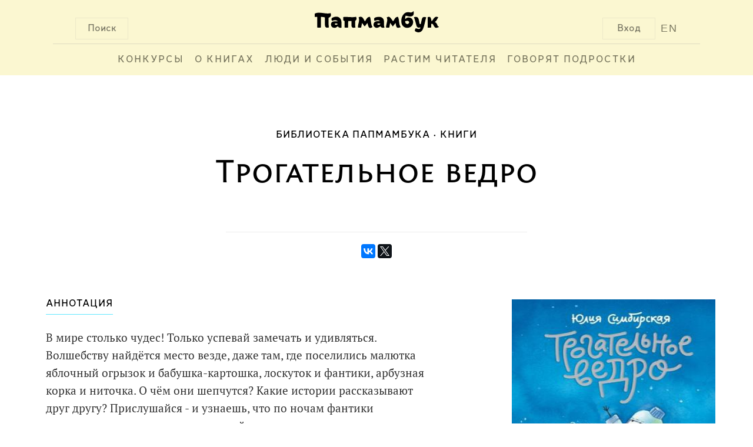

--- FILE ---
content_type: text/html; charset=UTF-8
request_url: http://www.papmambook.ru/catalog/goods/2561/
body_size: 8110
content:
<!DOCTYPE html>
<html lang="ru" xmlns:og="http://ogp.me/ns#">
<head>
    <meta charset="UTF-8">
    <meta name="viewport" content="width=device-width, initial-scale=1">
    <meta http-equiv="X-UA-Compatible" content="IE=edge,chrome=1"/>
    <meta name="csrf-param" content="_csrf">
    <meta name="csrf-token" content="0hH1-2EQbOkmLLjGNDQJsIcQTWlwvkNQTKqGha7payyaJmUgPbRcN0uZJLXL4HQeu7mJPFWgQ9JQuMhajFe8Lg==">
    <title>Трогательное ведро | Папмамбук</title>
    <meta property="og:site_name" content="Папмамбук">
<meta property="og:url" content="http://www.papmambook.ru/catalog/goods/2561/">
<meta property="og:locale" content="ru">
<meta property="og:title" content="Папмамбук">
<meta property="og:type" content="books.book">
<meta property="og:description" content="В мире столько чудес! Только успевай замечать и удивляться. Волшебству найдётся место везде, даже там, где поселились малютка яблочный огрызок и бабушка-картошка, лоскуток и фантики, арбузная корка и ниточка. О чём они шепчутся? Какие истории рассказывают друг другу? Прислушайся - и узнаешь, что по ночам фантики превращаются в мотыльков, а пустой пакет от молока переехал жить на ветку и стал кормушкой. Поэт Юлия Симбирская и художник Татьяна Булгакова точно знают, что пушинка и пёрышко счастливы вместе, коробка из-под торта теперь хранит сокровища. А если тебя интересует, что приключилось с яичными скорлупками, скорее открывай книжку!Андрей Усачёв: &quot;Антон Павлович Чехов говорил: &quot;Дайте мне пепельницу, и я напишу о ней рассказ!&quot; А Анна Ахматова написала: &quot;Когда б вы знали, из какого сора растут стихи...&quot; Эта книжка, в полном смысле слова, - из сора и мусора. И Юлия Симбирская, как настоящий поэт, видит душу во всём: в пустой упаковке из-под молока, яблочном огрызке или арбузной корке. Юлия не просто поэт, а сказочница и волшебница, вдохнувшая жизнь в самые обычные вещи. Хочется, чтобы в каждом доме было такое ведро, полное волшебства, доброты и нежности&quot;.Для младшего и среднего школьного возраста.">
<meta property="og:image" content="/images/upl/goods/g1/2561/cover_big.jpg">
<link href="/assets/a5e4d27d/css/social.css" rel="stylesheet">
<link href="/assets/4cd372fa/css/voter.css" rel="stylesheet">
<link href="/css/site.css" rel="stylesheet">
<link href="/css/default.css" rel="stylesheet">
<link href="/css/libs.css" rel="stylesheet">
<!--[if IE]>
<link href="/css/fix-ie.css" rel="stylesheet">
<![endif]-->
<!--[if IE 6]>
<link href="/css/fix-ie6.css" rel="stylesheet">
<![endif]-->
<!--[if IE 7]>
<link href="/css/fix-ie7.css" rel="stylesheet">
<![endif]-->
<!--[if IE 8]>
<link href="/css/fix-ie8.css" rel="stylesheet">
<![endif]-->
<link href="/css/bem/font-smooth-fix.css" rel="stylesheet">
<link href="/css/bem/common.css" rel="stylesheet">
<link href="/css/bem/fonts.css" rel="stylesheet">
<link href="/css/bem/papmambook.css" rel="stylesheet">
<link href="/css/bem/article.css" rel="stylesheet">
<link href="/css/bem/goods.css" rel="stylesheet">
<link href="/css/bem/section.css" rel="stylesheet">
<link href="/css/bem/catalog.css" rel="stylesheet">
<link href="/css/bem/book.css" rel="stylesheet">
<link href="/css/bem/section-content.css" rel="stylesheet">
<link href="/css/bem/tooltip-classic.css" rel="stylesheet">
<link href="/css/bem/tooltip-papmambook.css" rel="stylesheet">
<link href="/css/bem/form-elements.css" rel="stylesheet">
<link href="/css/contests/contest.css" rel="stylesheet">
<link href="/assets/5bddf804/css/menu.css" rel="stylesheet">
<link href="/assets/5bddf804/css/search.css" rel="stylesheet">
<link href="/assets/5bddf804/css/legacy/search.css" rel="stylesheet">
<link href="/assets/47597f1b/css/login_popup.css" rel="stylesheet">
<link href="/assets/4c3a2e18/css/subscribe.css" rel="stylesheet"></head>
<body>

    <div class="b-page-full">
        <div class="b-page-line">
            <div class="b-head">
                <div class="b-head-logo">
                    <div class="b-button b-control b-button__search b-button-m-left">Поиск</div>

                    <a class="en-version en-version-top" href="/sections/papmambook-in-english/">EN</a>

                                            <div class="b-button b-control b-button__login b-button-m-right js-button__login">Вход</div>
                                        <a href="/">
                        <div class="b-head-logo__img"></div>
                    </a>
                </div>
                <div class="b-head__underscore"></div>
                <div class="b-menu">
                    <ul class="b-menu-entry-list" id="js-menu-entry-list">
                        <li class="b-menu__entry__icon">
                            <a class="b-control b-menu__entry__icon__link" href="javascript:void(0);"
                               onclick="menuMediator.trigger('eventResponsiveMenuToggle', 400)">МЕНЮ</a>
                        </li>
                                                    <li class="b-control b-menu-entry b-menu-entry-m-uppercase b-menu__entry-m-border js-menu-entry-main">
                                <a class="b-menu-entry__link" href="/contests/">
                                    Конкурсы                                </a>
                            </li>
                                                    <li class="b-control b-menu-entry b-menu-entry-m-uppercase b-menu__entry-m-border js-menu-entry-main">
                                <a class="b-menu-entry__link" href="/categories/o_knigah/">
                                    О книгах                                </a>
                            </li>
                                                    <li class="b-control b-menu-entry b-menu-entry-m-uppercase b-menu__entry-m-border js-menu-entry-main">
                                <a class="b-menu-entry__link" href="/categories/lyudi-i-sobytiya/">
                                    Люди и события                                </a>
                            </li>
                                                    <li class="b-control b-menu-entry b-menu-entry-m-uppercase b-menu__entry-m-border js-menu-entry-main">
                                <a class="b-menu-entry__link" href="/categories/rastim-chitatelya/">
                                    Растим читателя                                </a>
                            </li>
                                                    <li class="b-control b-menu-entry b-menu-entry-m-uppercase b-menu__entry-m-border js-menu-entry-main">
                                <a class="b-menu-entry__link" href="/sections/govoryat_podrostki/">
                                    Говорят подростки                                </a>
                            </li>
                                                <li class="b-control b-menu-entry b-menu-entry-m-non-responsive b-menu-entry__link-m-dropdown-menu-toggle js-dropdown-menu-toggle">
                            <a class="b-menu-entry__link" href="#">&#8226;&#8226;&#8226;</a>
                            <div class="b-dropdown-menu-entry b-dropdown-menu-entry-m-profile-menu">
                                <div class="b-menu-triangle b-menu-triangle-m-right"></div>
                                <ul id="js-additional-menu-entry-list" class="b-menu-entry-list">
                                                                            <li class="b-dropdown-menu-entry-item js-menu-entry-additional">
                                            <a class="b-dropdown-menu-entry__link" href="/contests/">
                                                Конкурсы                                            </a>
                                        </li>
                                                                            <li class="b-dropdown-menu-entry-item js-menu-entry-additional">
                                            <a class="b-dropdown-menu-entry__link" href="/categories/o_knigah/">
                                                О книгах                                            </a>
                                        </li>
                                                                            <li class="b-dropdown-menu-entry-item js-menu-entry-additional">
                                            <a class="b-dropdown-menu-entry__link" href="/categories/lyudi-i-sobytiya/">
                                                Люди и события                                            </a>
                                        </li>
                                                                            <li class="b-dropdown-menu-entry-item js-menu-entry-additional">
                                            <a class="b-dropdown-menu-entry__link" href="/categories/rastim-chitatelya/">
                                                Растим читателя                                            </a>
                                        </li>
                                                                            <li class="b-dropdown-menu-entry-item js-menu-entry-additional">
                                            <a class="b-dropdown-menu-entry__link" href="/sections/govoryat_podrostki/">
                                                Говорят подростки                                            </a>
                                        </li>
                                                                    </ul>
                            </div>
                        </li>
                    </ul>

                                            <div class="b-button b-control b-user-info-panel-m-responsive js-button__login">Вход</div>
                    
                    <a class="b-user-info-panel-m-responsive b-menu-entry en-version" href="/sections/papmambook-in-english/">EN</a>

                    <div class="b-control b-menu-entry b-menu-entry-m-responsive">
                        <a class="b-menu-entry__link" href="javascript:void(0);"
                           onclick="menuMediator.trigger('eventResponsiveMenuToggle', 400)">
                            &#8593;</a>
                    </div>
                </div>
                <div class="b-head-m-red b-head-m-absolute">
                    <div class="b-head__search">
                        <div class="b-search-input">
                            <input type="text"
                                   class="b-search-input__text"
                                   placeholder="Поиск"
                                   onclick="autohelp_change(1, true)"
                                   onkeyup="if(event.keyCode == 38 || event.keyCode==40) autohelp_timeout(event.keyCode, 1); else execTimeout(autohelp_timeout, event.keyCode, 1);"
                                   id="search-top-big"
                                   maxlength="100"
                                   autocomplete="off">
                        </div>
                        <div class="b-search__buttons">
                            <div class="b-control b-button b-button-close b-button-m-search-text">
                                &#10006;&nbsp;ЗАКРЫТЬ
                            </div>
                            <div class="b-control b-button b-button-clear b-button-m-search-text">
                                ОЧИСТИТЬ ПОИСК
                            </div>
                        </div>
                    </div>
                </div>
                <div class="b-search-result" id="autohelp_rows">
                    <div class="search-top-big-close"></div>
                </div>
            </div>
            <div class="js-overlay"></div>
            <div id="autohelp_rows"></div>
        </div>
    </div>

<div class="md-overlay"></div>
<div id="js-login-popup" class="modal">
    <div class="modal-content">

        <div class="b-login-popup">
            <div class="x-icon x-icon-m-position b-control js-login-close"></div>

            <div class="b-action-panel b-action-panel-m-position">
                <div class="b-action-panel-e-action b-action-panel-e-action-m-position b-control js-login"
                     data-id="js-login-via-password-content">
                    вход в <br>папмамбук
                </div>
                <div class="b-action-panel-e-action b-action-panel-e-action-m-position b-control js-login"
                     data-id="js-regiser-via-email-content">
                    новый <br>аккаунт
                </div>
                <div class="b-action-panel-e-action b-action-panel-e-action-m-position b-control js-login"
                     data-id="js-login-via-social-content">
                    через <br>соцсети
                </div>
                <div class="b-action-panel-e-action b-action-panel-e-action-m-position b-control js-login"
                     data-id="js-login-via-labirint-content">
                    через <br><span class="b-labirint-logo-small"></span> лабиринт
                </div>
            </div>

            <div class="b-user-input b-user-input-m-position">

                <div id="js-login-via-password-content" class="b-action-panel-content b-login-form">

                    <form id="js-login-via-password-form" class="js-form" action="/registration/login-ajax/" method="post" data-hint="js-login-via-password-hint">
<input type="hidden" name="_csrf" value="0hH1-2EQbOkmLLjGNDQJsIcQTWlwvkNQTKqGha7payyaJmUgPbRcN0uZJLXL4HQeu7mJPFWgQ9JQuMhajFe8Lg==">
                    <div class="b-login-form-element b-login-form-element-m-position">
                        <label class="b-login-form-element-m-label" for="js-email">Ваша почта</label>
                        <span class="b-login-form-element-m-input">
                            

<input type="text" id="js-email" class="b-input-element" name="LoginForm[email]" aria-required="true">

<div class="help-block"></div>
                        </span>
                    </div>

                    <div class="b-login-form-element b-login-form-element-m-position">
                        <label class="b-login-form-element-m-label" for="js-password">Пароль</label>
                        <span class="b-login-form-element-m-input">
                            

<input type="password" id="js-password" class="b-input-element" name="LoginForm[password]" aria-required="true">

<div class="help-block"></div>
                        </span>
                    </div>

                    <div class="b-hint b-hint-m-position">
                        <span id="js-login-via-password-hint" class="b-hint-e-text js-hint"></span>
                    </div>

                    <div class="b-login-footer">
                        <div id="js-login-via-password-button"
                             class="js-login-button b-control b-login-button b-login-button-m-position"
                             data-form="js-login-via-password-form"
                        >
                            <span class="b-link-m-no-decoration b-reference-link">
                        <span class="b-login-button-e-text">Войти в Папмамбук</span></span>
                        </div>

                        <span class="b-footer-label b-control b-footer-label-m-position js-password-recovery-button">
                            напомнить пароль
                        </span>
                    </div>

                    </form>
                </div>

                <div id="js-regiser-via-email-content" class="b-action-panel-content b-new-account">

                    <form id="js-register-via-email-form" class="js-form" action="/registration/signup-ajax/" method="post">
<input type="hidden" name="_csrf" value="0hH1-2EQbOkmLLjGNDQJsIcQTWlwvkNQTKqGha7payyaJmUgPbRcN0uZJLXL4HQeu7mJPFWgQ9JQuMhajFe8Lg==">
                    <div class="b-login-form-element b-login-form-element-m-position">
                        <label class="b-login-form-element-m-label" for="js-new-email">Ваша почта</label>
                        <span class="b-login-form-element-m-input">
                            

<input type="text" id="js-new-email" class="b-input-element" name="SignupForm[email]" aria-required="true">

<div class="help-block"></div>
                        </span>
                    </div>

                    <div class="b-login-form-element b-login-form-element-m-position">
                        <label class="b-login-form-element-m-label" for="js-username">Ваше имя</label>
                        <span class="b-login-form-element-m-input">
                            

<input type="text" id="js-username" class="b-input-element" name="SignupForm[name]" aria-required="true">

<div class="help-block"></div>
                        </span>
                    </div>

                    <div class="b-hint b-hint-m-position">
                        <span id="js-register-via-email-hint" class="b-hint-e-text js-hint"></span>
                    </div>

                    <div class="b-login-footer">

                        <div id="js-regiser-via-email-button"
                             class="js-login-button b-control b-login-button b-login-button-m-position"
                             data-form="js-register-via-email-form"
                             data-hint="js-register-via-email-hint"
                        >
                        <span class="b-link-m-no-decoration b-reference-link">
                            <span class="b-login-button-e-text">Создать аккаунт</span>
                        </span>
                        </div>
                    </div>

                    </form>
                </div>

                <div id="js-login-via-social-content" class="b-action-panel-content">

                    <div class="b-user-input b-login-social b-login-social-m-position">

                        <a title="Вконтакте"
                           href="/auth/auth/?authclient=vkontakte">
                            <span class="b-social-entry b-social-entry-m-position b-control">
                                <span class="b-social-entry-e-icon b-social-entry-e-icon-m-vk"></span>
                                <span class="b-social-entry-e-text">
                                    <span class="b-social-entry-e-text-m-full">Вконтакте</span>
                                    <span class="b-social-entry-e-text-m-short">Вк</span>
                                </span>
                            </span>
                        </a>

                        <a title="Фейсбук"
                           href="/auth/auth/?authclient=facebook">
                        <span class="b-social-entry b-social-entry-m-position b-control">
                            <span class="b-social-entry-e-icon b-social-entry-e-icon-m-fb"></span>
                            <span class="b-social-entry-e-text">
                                <span class="b-social-entry-e-text-m-full">Фейсбук</span>
                                <span class="b-social-entry-e-text-m-short">Фб</span>
                            </span>
                        </span>
                        </a>

                        <a title="Одноклассники"
                           href="/auth/auth/?authclient=odnoklassniki">
                        <span class="b-social-entry b-social-entry-m-position b-control">
                            <span class="b-social-entry-e-icon b-social-entry-e-icon-m-ok"></span>
                            <span class="b-social-entry-e-text">
                                <span class="b-social-entry-e-text-m-full">Одноклассники</span>
                                <span class="b-social-entry-e-text-m-short">Ок</span>
                            </span>
                        </span>
                        </a>

                        <a title="Мейл.ру"
                           href="/auth/auth/?authclient=mailru">
                        <span class="b-social-entry b-social-entry-m-position b-control">
                            <span class="b-social-entry-e-icon b-social-entry-e-icon-m-mail"></span>
                            <span class="b-social-entry-e-text">
                                <span class="b-social-entry-e-text-m-full">Мейл.ру</span>
                                <span class="b-social-entry-e-text-m-short">Мейл</span>
                            </span>
                        </span>
                        </a>

                        <a title="Гугл Плюс"
                           href="/auth/auth/?authclient=google">
                        <span class="b-social-entry b-social-entry-m-position b-control">
                            <span class="b-social-entry-e-icon b-social-entry-e-icon-m-gplus"></span>
                            <span class="b-social-entry-e-text">
                                <span class="b-social-entry-e-text-m-full">Гугл Плюс</span>
                                <span class="b-social-entry-e-text-m-short">Гугл+</span>
                            </span>
                        </span>
                        </a>

                        <a title="Твиттер"
                           href="/auth/auth/?authclient=twitter">
                        <span class="b-social-entry b-social-entry-m-position b-control">
                            <span class="b-social-entry-e-icon b-social-entry-e-icon-m-twi"></span>
                            <span class="b-social-entry-e-text">
                                <span class="b-social-entry-e-text-m-full">Твиттер</span>
                                <span class="b-social-entry-e-text-m-short">Твиттер</span>
                            </span>
                        </span>
                        </a>

                        <a title="ЖЖ" href="">
                        <span class="b-social-entry b-social-entry-m-position b-control">
                            <span class="b-social-entry-e-icon b-social-entry-e-icon-m-lj"></span>
                            <span class="b-social-entry-e-text">
                                <span class="b-social-entry-e-text-m-full">ЖЖ</span>
                                <span class="b-social-entry-e-text-m-short">ЖЖ</span>
                            </span>
                        </span>
                        </a>

                        <a title="Яндекс"
                           href="/auth/auth/?authclient=yandex">
                        <span class="b-social-entry b-social-entry-m-position b-control">
                            <span class="b-social-entry-e-icon b-social-entry-e-icon-m-ya"></span>
                            <span class="b-social-entry-e-text">
                                <span class="b-social-entry-e-text-m-full">Яндекс.Паспорт</span>
                                <span class="b-social-entry-e-text-m-short">Яндекс</span>
                            </span>
                        </span>
                        </a>

                    </div>

                </div>

                <div id="js-login-via-labirint-content" class="b-action-panel-content b-login-labirint">

                    <form id="js-login-via-labirint-code-form" class="js-form" action="/registration/login-labirint-ajax/" method="post">
<input type="hidden" name="_csrf" value="0hH1-2EQbOkmLLjGNDQJsIcQTWlwvkNQTKqGha7payyaJmUgPbRcN0uZJLXL4HQeu7mJPFWgQ9JQuMhajFe8Lg==">
                    <div class="b-login-form-element b-login-form-element-m-position b-login-form-element-m-code">
                        <label class="b-login-form-element-m-label b-login-form-element-m-label-code" for="js-email">Ваш
                            код скидки в Лабиринт.ру</label>
                        <span class="b-login-form-element-m-input">
                            

<input type="text" id="js-code" class="b-input-element" name="LabirintCodeForm[code]" aria-required="true">

<div class="help-block"></div>
                        </span>
                    </div>

                    <!--                    <div class="b-hint b-hint-m-position">
                                            <span class="b-hint-e-text js-hint">
                                                <a href="https://www.labirint.ru/cabinet/">напомнить код</a>
                                            </span>
                                        </div>-->

                    <div id="js-login-via-labirint-code-hint" class="b-hint b-hint-m-position-code">
                        <span class="b-hint-e-text js-hint"></span>
                    </div>

                    <div class="b-login-footer">
                        <div id="js-login-via-password-button"
                             class="js-login-button b-control b-login-button b-login-button-m-position"
                             data-form="js-login-via-labirint-code-form"
                             data-hint="js-login-via-labirint-code-hint"
                        >
                            <span class="b-link-m-no-decoration b-reference-link">
                                <span class="b-login-button-e-text">Войти в Папмамбук</span>
                            </span>
                        </div>
                    </div>

                    </form>
                </div>
            </div>
        </div>
    </div>
</div>

<div class="b-article-layout-content">
    <div class="b-breadcrumbs">
        <ul class="b-breadcrumbs-list"><li class="b-breadcrumbs-e-item b-breadcrumbs-e-item-m-active">Библиотека Папмамбука</li><li class="b-breadcrumbs-e-item"><a href="/catalog/goods/">Книги</a></li></ul>    </div>

    <div class="b-content">
<div class="b-book-container">
    <div class="b-section-announcement">
    <div class="b-section-announcement-e-title b-book-announcement-e-title-m-top">
        Трогательное ведро    </div>
    <div class="b-book-announcement-e-underscore"></div>
</div>
    <div class="b-book-e-social-buttons">
        <script src="https://yastatic.net/es5-shims/0.0.2/es5-shims.min.js"></script>
<script type="text/javascript" src="//yastatic.net/es5-shims/0.0.2/es5-shims.min.js" charset="utf-8"></script>
<script type="text/javascript" src="//yastatic.net/share2/share.js" charset="utf-8"></script>
<div class="ya-share2" data-services="vkontakte,facebook,twitter" data-counter=""></div>
    </div>

    <div class="b-book">
        <div class="b-book-cover b-book-cover-m-position">
            <img class="b-book-cover-e-image"
                 src="/images/design/emptycover_big.jpg"
                 data-src="/images/upl/goods/g1/2561/cover_big.jpg" alt="">
        </div>
        <div class="b-book-data">
            <div class="b-caption b-book-m-padding">
                <div class="b-caption-e-content b-book-data-header-m-position">
                    АННОТАЦИЯ
                </div>
            </div>
            <div class="b-book-data-body b-book-m-padding">
                <div class="b-book-annotation">
                    <div id="js-book-annotation-text">
                                                    <p>В мире столько чудес! Только успевай замечать и удивляться. Волшебству найдётся место везде, даже там, где поселились малютка яблочный огрызок и бабушка-картошка, лоскуток и фантики, арбузная корка и ниточка. О чём они шепчутся? Какие истории рассказывают друг другу? Прислушайся - и узнаешь, что по ночам фантики превращаются в мотыльков, а пустой пакет от молока переехал жить на ветку и стал кормушкой. <br />Поэт Юлия Симбирская и художник Татьяна Булгакова точно знают, что пушинка и пёрышко счастливы вместе, коробка из-под торта теперь хранит сокровища. А если тебя интересует, что приключилось с яичными скорлупками, скорее открывай книжку!<br /><br />Андрей Усачёв: "Антон Павлович Чехов говорил: "Дайте мне пепельницу, и я напишу о ней рассказ!" А Анна Ахматова написала: "Когда б вы знали, из какого сора растут стихи..." Эта книжка, в полном смысле слова, - из сора и мусора. И Юлия Симбирская, как настоящий поэт, видит душу во всём: в пустой упаковке из-под молока, яблочном огрызке или арбузной корке. Юлия не просто поэт, а сказочница и волшебница, вдохнувшая жизнь в самые обычные вещи. Хочется, чтобы в каждом доме было такое ведро, полное волшебства, доброты и нежности".<br /><br />Для младшего и среднего школьного возраста.</p>                                            </div>
                </div>
                <div id="js-book-annotation-expand-button" class="b-control b-book-annotation-expand-button">
                    ВСЯ АННОТАЦИЯ
                </div>
            </div>
            <div class="b-book-data-footer b-book-m-padding">
                <div class="b-control b-book-like-button b-like-m-right-position"
    >
    <span class="b-book-like-button-e-text">Хорошая книга!</span>
    <span id="like-count-2561-4" class="b-book-like-button-e-count js-like-count">2</span>
</div>

                                    <div class="b-control b-book-labirint-button">
                        <a class="b-link-m-no-decoration b-reference-link" href="https://www.labirint.ru/books/677709">
                            <span class="b-book-labirint-button-e-text">Эта книга в Лабиринте</span>
                            <span class="b-book-labirint-button-e-count">
                                <span class="b-labirint-logo-small"></span>
                            </span>
                        </a>
                    </div>
                            </div>
        </div>
    </div>

    
        


            <div class="b-caption-row">
            <div class="b-caption">
                <div class="b-caption-e-content">
                    ВЫХОДНЫЕ ДАННЫЕ
                </div>
            </div>
        </div>
        <div class="b-summary">
                                            <div class="b-summary-item b-summary-item-m-vertical-ident">
                    <a class="b-reference-link" href="/catalog/persons/2812/">
                        <div class="b-summary-head">
                                                            Автор
                                                    </div>
                        <div class="b-summary-content">
                            <div>Юлия</div>
                            <div class="b-author-second-name">Симбирская</div>
                        </div>
                    </a>
                </div>
                                                            <div class="b-summary-item b-summary-item-m-vertical-ident">
                    <a class="b-reference-link" href="/catalog/persons/3286/">
                        <div class="b-summary-head">
                                                            художник                                                    </div>
                        <div class="b-summary-content">
                            <div>Татьяна</div>
                            <div class="b-author-second-name">Булгакова</div>
                        </div>
                    </a>
                </div>
                                                        <div class="b-summary-item b-summary-item-m-vertical-ident">
                    <a class="b-reference-link" href="/catalog/pubhouses/43/">
                        <div class="b-summary-head">
                            Издательство
                        </div>
                        <div class="b-summary-content">
                            &laquo;Абрикобукс&raquo;, 2018                        </div>
                    </a>
                </div>
                    </div>
    
    
            <div class="b-caption-row">
            <div class="b-caption">
                <div class="b-caption-e-content">
                    ПОХОЖИЕ КНИГИ
                </div>
            </div>
        </div>
        <div class="b-goods-container-row">
                            <div class="b-goods b-book-m-align">
    <div class="b-goods-content">
        <a href="/catalog/goods/2496/">
            <div class="b-goods-header">
                <div class="b-goods-header-e-cover b-goods-body-m-position">
                                            <img src="/images/upl/goods/g1/2496/cover_mid.jpg"
                             class="b-goods-header-e-cover-m-image">
                                    </div>
            </div>
            <div class="b-goods-body b-goods-m-height">
                <div class="b-goods-text-entry">
                    <div class="b-goods-body-e-title b-goods-body-m-position">
                        Волшебник из фонаря&nbsp;&raquo;
                    </div>
                </div>
            </div>
            <div class="b-goods-footer b-goods-m-height">
                <div class="b-goods-text-entry">
                                                                                                <div class="b-goods-footer-e-caption b-goods-footer-e-caption-m-related-goods-font
                                        b-goods-body-m-position">
                                Наталия Волкова                            </div>
                                                                                                                                            
                                                                                                                                                                    <div class="b-goods-footer-e-caption b-goods-footer-e-caption-m-related-goods-font
                                        b-goods-body-m-position">
                                <span class="text-e-uppercase">
                                    художник                                </span>
                                &nbspМария Богданова                            </div>
                                                                        
                                            <div class="b-goods-footer-e-caption b-goods-footer-e-caption-m-related-goods-font
                                    b-goods-body-m-position">
                            Издательство &laquo;Абрикобукс&raquo; 2017&nbsp;
                        </div>
                                    </div>
            </div>
        </a>
    </div>
    <div class="b-goods-additional-info b-goods-body-m-position">
            </div>
</div>
                            <div class="b-goods b-book-m-align">
    <div class="b-goods-content">
        <a href="/catalog/goods/2354/">
            <div class="b-goods-header">
                <div class="b-goods-header-e-cover b-goods-body-m-position">
                                            <img src="/images/upl/goods/g1/2354/cover_mid.jpg"
                             class="b-goods-header-e-cover-m-image">
                                    </div>
            </div>
            <div class="b-goods-body b-goods-m-height">
                <div class="b-goods-text-entry">
                    <div class="b-goods-body-e-title b-goods-body-m-position">
                        Суп в горошек&nbsp;&raquo;
                    </div>
                </div>
            </div>
            <div class="b-goods-footer b-goods-m-height">
                <div class="b-goods-text-entry">
                                                                                                <div class="b-goods-footer-e-caption b-goods-footer-e-caption-m-related-goods-font
                                        b-goods-body-m-position">
                                Юлия Симбирская                            </div>
                                                                                                                                            
                                                                                                                                                                    <div class="b-goods-footer-e-caption b-goods-footer-e-caption-m-related-goods-font
                                        b-goods-body-m-position">
                                <span class="text-e-uppercase">
                                    художник                                </span>
                                &nbspЕкатерина Глейзер                            </div>
                                                                        
                                            <div class="b-goods-footer-e-caption b-goods-footer-e-caption-m-related-goods-font
                                    b-goods-body-m-position">
                            Издательство &laquo;Абрикобукс&raquo; 2018&nbsp;
                        </div>
                                    </div>
            </div>
        </a>
    </div>
    <div class="b-goods-additional-info b-goods-body-m-position">
            </div>
</div>
                            <div class="b-goods b-book-m-align">
    <div class="b-goods-content">
        <a href="/catalog/goods/2641/">
            <div class="b-goods-header">
                <div class="b-goods-header-e-cover b-goods-body-m-position">
                                            <img src="/images/upl/goods/g1/2641/cover_mid.jpg"
                             class="b-goods-header-e-cover-m-image">
                                    </div>
            </div>
            <div class="b-goods-body b-goods-m-height">
                <div class="b-goods-text-entry">
                    <div class="b-goods-body-e-title b-goods-body-m-position">
                        Разговор в шкафу&nbsp;&raquo;
                    </div>
                </div>
            </div>
            <div class="b-goods-footer b-goods-m-height">
                <div class="b-goods-text-entry">
                                                                                                <div class="b-goods-footer-e-caption b-goods-footer-e-caption-m-related-goods-font
                                        b-goods-body-m-position">
                                Елена Степанова                            </div>
                                                                                                                                                                                                                
                                                                                                                                                                    <div class="b-goods-footer-e-caption b-goods-footer-e-caption-m-related-goods-font
                                        b-goods-body-m-position">
                                <span class="text-e-uppercase">
                                    художник                                </span>
                                &nbspСветлана Нелаева                            </div>
                                                                                                                                                    <div class="b-goods-footer-e-caption b-goods-footer-e-caption-m-related-goods-font
                                        b-goods-body-m-position">
                                <span class="text-e-uppercase">
                                    редактор                                </span>
                                &nbspЛюдмила Никитина                            </div>
                                                                        
                                            <div class="b-goods-footer-e-caption b-goods-footer-e-caption-m-related-goods-font
                                    b-goods-body-m-position">
                            Издательство &laquo;Абрикобукс&raquo; 2018&nbsp;
                        </div>
                                    </div>
            </div>
        </a>
    </div>
    <div class="b-goods-additional-info b-goods-body-m-position">
            </div>
</div>
                            <div class="b-goods b-book-m-align">
    <div class="b-goods-content">
        <a href="/catalog/goods/2642/">
            <div class="b-goods-header">
                <div class="b-goods-header-e-cover b-goods-body-m-position">
                                            <img src="/images/upl/goods/g1/2642/cover_mid.jpg"
                             class="b-goods-header-e-cover-m-image">
                                    </div>
            </div>
            <div class="b-goods-body b-goods-m-height">
                <div class="b-goods-text-entry">
                    <div class="b-goods-body-e-title b-goods-body-m-position">
                        Уют-компания&nbsp;&raquo;
                    </div>
                </div>
            </div>
            <div class="b-goods-footer b-goods-m-height">
                <div class="b-goods-text-entry">
                                                                                                <div class="b-goods-footer-e-caption b-goods-footer-e-caption-m-related-goods-font
                                        b-goods-body-m-position">
                                Сергей Белорусец                            </div>
                                                                                                                                            
                                                                                                                                                                    <div class="b-goods-footer-e-caption b-goods-footer-e-caption-m-related-goods-font
                                        b-goods-body-m-position">
                                <span class="text-e-uppercase">
                                    художник                                </span>
                                &nbspНаталья Орлова                            </div>
                                                                        
                                            <div class="b-goods-footer-e-caption b-goods-footer-e-caption-m-related-goods-font
                                    b-goods-body-m-position">
                            Издательство &laquo;Абрикобукс&raquo; 2019&nbsp;
                        </div>
                                    </div>
            </div>
        </a>
    </div>
    <div class="b-goods-additional-info b-goods-body-m-position">
            </div>
</div>
                    </div>
    </div>
</div>
    <div class="subscribe_block on_fullscreen">
    <div class="subscribe_text">
        <div class="main_text">Все главное на Папмамбуке</div>
        <div class="desc_text">Подпишитесь на материалы «Папмамбука» – и каждую неделю вы будете узнавать интересное
            о книгах, их создателях и читающих детях.
        </div>
    </div>
    <div class="subscribe_form">
        <form id="js-subscribe-via-email-form" class="js-form-subscribe" action="/subscribe/subscribe-ajax/" method="post" data-hint="js-subscribe-via-email-hint">
<input type="hidden" name="_csrf" value="0hH1-2EQbOkmLLjGNDQJsIcQTWlwvkNQTKqGha7payyaJmUgPbRcN0uZJLXL4HQeu7mJPFWgQ9JQuMhajFe8Lg==">
        <span class="b-login-form-element-m-input">
            <div class="form-group field-js-subscribe-email required">
<input type="text" id="js-subscribe-email" class="b-input-element" name="SubscribeForm[email]" placeholder="Ваша почта" aria-required="true">
</div>        </span>

        <div class="b-hint">
            <span id="js-subscribe-via-email-hint" class="b-hint-e-text js-hint js-hint-subscribe"></span>
        </div>

        <div id="js-subscribe-via-email-button"
             class="js-login-button b-control b-login-button"
             data-form="js-subscribe-via-email-form"
        >
                            <span class="b-link-m-no-decoration b-reference-link">
                        <span class="b-login-button-e-text">Подписаться</span></span>
        </div>
        </form>    </div>
</div>
    <div class="b-footer">
        <div id="bottom" style="clear: both">
    <div id="bottom-logo">
        <img src="/images/design/logo-bottom.png" alt="Папмамбук"/>
    </div>
    <div class="bottom-copyright">
        &copy; 2026 «Папмамбук» - Интернет-журнал<br/>
        для тех, кто читает детям..
    </div>
    <div class="bottom-copyright">
        Все права защищены.<br/>
        Перепечатка материалов разрешается<br/>
        только с ссылкой на сайт «Папмамбук».
    </div>
</div>    </div>
</div>
<div class="cleaner"></div>
<script src="/js/metrics/metrics.js"></script>
<script src="/assets/c898639b/jquery.js"></script>
<script src="/assets/4cd372fa/js/voter.js"></script>
<script src="/assets/1e5e93ae/yii.js"></script>
<script src="/js/new_js.js"></script>
<script src="/js/bem/common.js"></script>
<script src="/js/bem/book.js"></script>
<script src="/js/bem/tooltip.js"></script>
<script src="/assets/5bddf804/js/menu.js"></script>
<script src="/assets/5bddf804/js/legacy/search.js"></script>
<script src="/assets/47597f1b/js/login_popup.js"></script>
<script src="/assets/1e5e93ae/yii.validation.js"></script>
<script src="/assets/1e5e93ae/yii.activeForm.js"></script>
<script src="/assets/4c3a2e18/js/subscribe.js"></script>
<script type="text/javascript">jQuery(document).ready(function () {

if($("#js-book-annotation-text").height() < $(".b-book-annotation").height()) {
    $("#js-book-annotation-expand-button").hide();
}
jQuery('#js-login-via-password-form').yiiActiveForm([{"id":"loginform-email","name":"email","container":".field-js-email","input":"#js-email","enableAjaxValidation":true,"validateOnChange":false,"validate":function (attribute, value, messages, deferred, $form) {yii.validation.required(value, messages, {"message":"Необходимо заполнить «Ваша почта»."});yii.validation.email(value, messages, {"pattern":/^[a-zA-Z0-9!#$%&'*+\/=?^_`{|}~-]+(?:\.[a-zA-Z0-9!#$%&'*+\/=?^_`{|}~-]+)*@(?:[a-zA-Z0-9](?:[a-zA-Z0-9-]*[a-zA-Z0-9])?\.)+[a-zA-Z0-9](?:[a-zA-Z0-9-]*[a-zA-Z0-9])?$/,"fullPattern":/^[^@]*<[a-zA-Z0-9!#$%&'*+\/=?^_`{|}~-]+(?:\.[a-zA-Z0-9!#$%&'*+\/=?^_`{|}~-]+)*@(?:[a-zA-Z0-9](?:[a-zA-Z0-9-]*[a-zA-Z0-9])?\.)+[a-zA-Z0-9](?:[a-zA-Z0-9-]*[a-zA-Z0-9])?>$/,"allowName":false,"message":"Значение «Ваша почта» не является правильным email адресом.","enableIDN":false,"skipOnEmpty":1});}},{"id":"loginform-password","name":"password","container":".field-js-password","input":"#js-password","enableAjaxValidation":true,"validateOnChange":false,"validate":function (attribute, value, messages, deferred, $form) {yii.validation.required(value, messages, {"message":"Необходимо заполнить «Пароль»."});}}], {"validationUrl":"\/auth\/validate-login-ajax\/"});
jQuery('#js-register-via-email-form').yiiActiveForm([{"id":"signupform-email","name":"email","container":".field-js-new-email","input":"#js-new-email","enableAjaxValidation":true,"validate":function (attribute, value, messages, deferred, $form) {value = yii.validation.trim($form, attribute, []);yii.validation.required(value, messages, {"message":"Необходимо заполнить «Ваша почта»."});yii.validation.email(value, messages, {"pattern":/^[a-zA-Z0-9!#$%&'*+\/=?^_`{|}~-]+(?:\.[a-zA-Z0-9!#$%&'*+\/=?^_`{|}~-]+)*@(?:[a-zA-Z0-9](?:[a-zA-Z0-9-]*[a-zA-Z0-9])?\.)+[a-zA-Z0-9](?:[a-zA-Z0-9-]*[a-zA-Z0-9])?$/,"fullPattern":/^[^@]*<[a-zA-Z0-9!#$%&'*+\/=?^_`{|}~-]+(?:\.[a-zA-Z0-9!#$%&'*+\/=?^_`{|}~-]+)*@(?:[a-zA-Z0-9](?:[a-zA-Z0-9-]*[a-zA-Z0-9])?\.)+[a-zA-Z0-9](?:[a-zA-Z0-9-]*[a-zA-Z0-9])?>$/,"allowName":false,"message":"Значение «Ваша почта» не является правильным email адресом.","enableIDN":false,"skipOnEmpty":1});yii.validation.string(value, messages, {"message":"Значение «Ваша почта» должно быть строкой.","max":50,"tooLong":"Значение «Ваша почта» должно содержать максимум 50 символов.","skipOnEmpty":1});}},{"id":"signupform-name","name":"name","container":".field-js-username","input":"#js-username","enableAjaxValidation":true,"validate":function (attribute, value, messages, deferred, $form) {value = yii.validation.trim($form, attribute, []);yii.validation.required(value, messages, {"message":"Необходимо заполнить «Имя на сайте»."});yii.validation.string(value, messages, {"message":"Значение «Имя на сайте» должно быть строкой.","min":2,"tooShort":"Значение «Имя на сайте» должно содержать минимум 2 символа.","max":50,"tooLong":"Значение «Имя на сайте» должно содержать максимум 50 символов.","skipOnEmpty":1});yii.validation.regularExpression(value, messages, {"pattern":/^[А-Яа-я][А-Яа-я0-9]/i,"not":false,"message":"Мы хотели бы общаться на русском языке","skipOnEmpty":1});}}], {"validationUrl":"\/auth\/validate-signup-ajax\/"});
jQuery('#js-login-via-labirint-code-form').yiiActiveForm([{"id":"labirintcodeform-code","name":"code","container":".field-js-code","input":"#js-code","validateOnChange":false,"validateOnBlur":false,"validate":function (attribute, value, messages, deferred, $form) {yii.validation.required(value, messages, {"message":"Необходимо заполнить «Ваш код скидки»."});}}], []);
jQuery('#js-subscribe-via-email-form').yiiActiveForm([{"id":"subscribeform-email","name":"email","container":".field-js-subscribe-email","input":"#js-subscribe-email","enableAjaxValidation":true,"validateOnChange":false,"validate":function (attribute, value, messages, deferred, $form) {value = yii.validation.trim($form, attribute, []);yii.validation.required(value, messages, {"message":"Необходимо заполнить «Ваша почта»."});yii.validation.email(value, messages, {"pattern":/^[a-zA-Z0-9!#$%&'*+\/=?^_`{|}~-]+(?:\.[a-zA-Z0-9!#$%&'*+\/=?^_`{|}~-]+)*@(?:[a-zA-Z0-9](?:[a-zA-Z0-9-]*[a-zA-Z0-9])?\.)+[a-zA-Z0-9](?:[a-zA-Z0-9-]*[a-zA-Z0-9])?$/,"fullPattern":/^[^@]*<[a-zA-Z0-9!#$%&'*+\/=?^_`{|}~-]+(?:\.[a-zA-Z0-9!#$%&'*+\/=?^_`{|}~-]+)*@(?:[a-zA-Z0-9](?:[a-zA-Z0-9-]*[a-zA-Z0-9])?\.)+[a-zA-Z0-9](?:[a-zA-Z0-9-]*[a-zA-Z0-9])?>$/,"allowName":false,"message":"Кажется, это не почта","enableIDN":false,"skipOnEmpty":1});yii.validation.string(value, messages, {"message":"Значение «Ваша почта» должно быть строкой.","max":100,"tooLong":"Значение «Ваша почта» должно содержать максимум 100 символов.","skipOnEmpty":1});}}], {"validationUrl":"\/subscribe\/validate-email-ajax\/"});
});</script><noscript>
    <div><img src="https://mc.yandex.ru/watch/38930265" style="position:absolute; left:-9999px;" alt=""/></div>
</noscript>
</body>
</html>


--- FILE ---
content_type: text/css
request_url: http://www.papmambook.ru/css/bem/font-smooth-fix.css
body_size: 96
content:
html, body {
    -webkit-font-smoothing: antialiased;
    -moz-osx-font-smoothing: grayscale;
}
